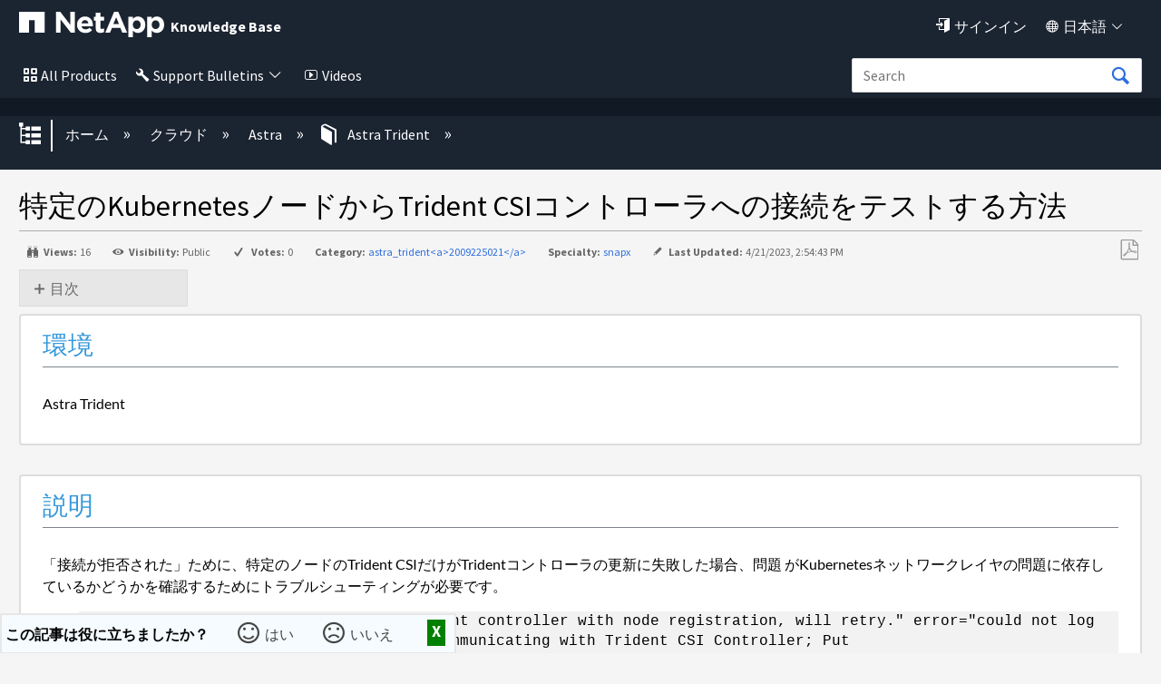

--- FILE ---
content_type: application/x-javascript;charset=utf-8
request_url: https://sometrics.netapp.com/id?d_visid_ver=5.5.0&d_fieldgroup=A&mcorgid=1D6F34B852784AA40A490D44%40AdobeOrg&mid=90546501862099140198887126322173342124&ts=1769104564527
body_size: -42
content:
{"mid":"90546501862099140198887126322173342124"}